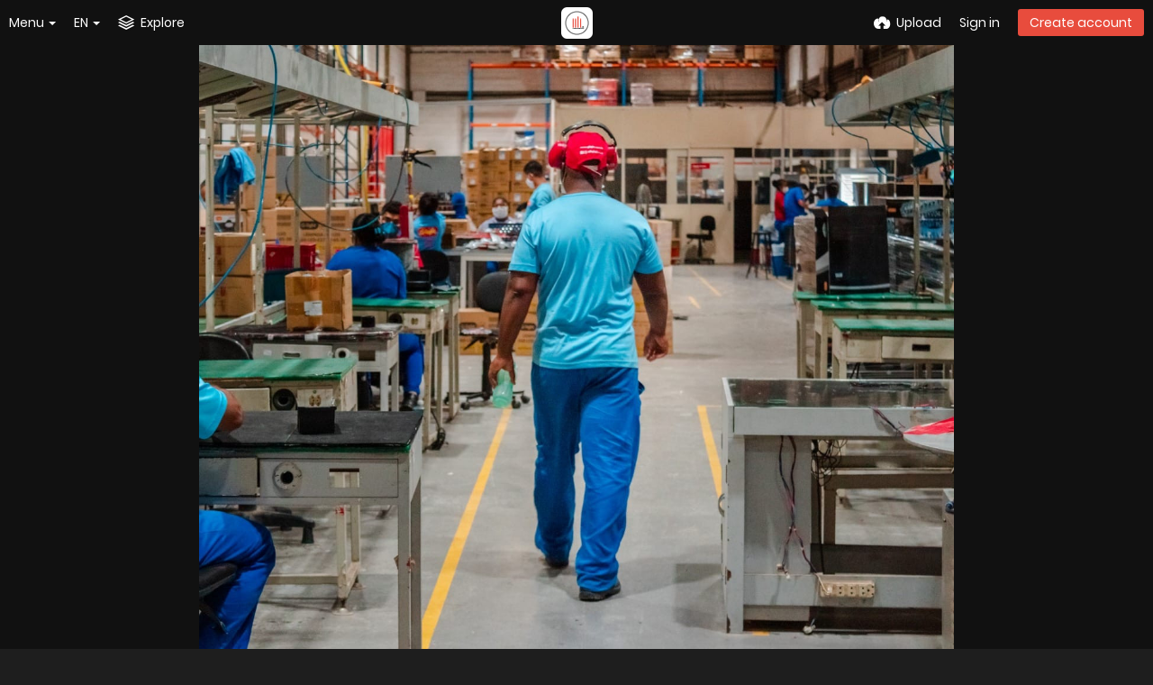

--- FILE ---
content_type: text/css
request_url: https://freeimage.host/app/themes/custom_hooks/style.css?c0d5687371cbe082dfb43289b7233892
body_size: 2538
content:
/* FIHTECH CUSTOM CSS */

.tone-dark .top-bar.black, .tone-dark.top-bar-black .follow-scroll-wrapper.position-fixed, .tone-dark .top-bar#top-bar-shade {
    background-color: rgba(19,23,25,0.8);
}
.btn.active, html:not(.phone) .pop-box-menu a:hover, .pop-box-menu a.focus, .list-item-image-btn.liked, .list-item-desc .user:hover {
    background-color: #60788029;
}
.btn.red.outline {
    color: #90999e;
}
.list-item-thumbs-container {
    overflow: hidden;
    margin: 0 5px 0 5px;
}

.list-item-thumbs{
	border-radius:5px;
}

.list-item-desc {
    background: #2e3035;
    border-radius: 0 0 5px 5px;
	margin-top: -2.442903225806451em;
	box-shadow: 0px 3px 10px 1px rgb(21, 21, 21);
	margin: -5px 5px 0 5px;
}
.list-item-image{
	border-radius:5px;
	opacity: 1;
	transition: .2s ease;
	backface-visibility: hidden;
	margin: 10px 5px 0 5px;
}

.list-item-image:hover{
	filter: brightness(110%);
}
.push50 {
    background-color: #1d1f21!important;
}
html.tone-dark, .tone-dark body {
    background: #1e1e1e!important;
    margin: 0;
}
.footer-company-logos {
    width: 100%;
    opacity: 0.4;
}
.footer-company-logos:hover {
    width: 100%;
    opacity: 1!important;
}
.list-item-image:hover ~ .list-item-desc{
	background-color:#494d54 !important;
}
.list-item-desc:hover{
	background-color:#494d54 !important;
}

html {
  --scrollbarBG: #212121;
  --thumbBG: #90999e;
}
body::-webkit-scrollbar {
  width: 13px;
}
body {
  scrollbar-width: thin;
  scrollbar-color: var(--thumbBG) var(--scrollbarBG);
  font-family: Poppins,sans-serif;
}
body::-webkit-scrollbar-track {
  background: var(--scrollbarBG);
}
body::-webkit-scrollbar-thumb {
  background-color: var(--thumbBG) ;
  border-radius: 6px;
  border: 3px solid var(--scrollbarBG);
}

.top-bar-logo img {
    margin-top: auto;
}

.tone-dark #background-cover.no-background {
    background: #1d1f21;
}
.tone-dark .content-empty, .tone-dark .content-empty .icon {
    color: #d0d0d0;
}
.tone-dark textarea, .tone-dark .text-input, .tone-dark input[type="text"] {
    background: #595959;
	border-color: #868686 !important;
}
.tone-dark select, .tone-dark select.text-input {
    background: #7b7b7b;
}
.tone-dark .content-empty, .tone-dark .content-empty .icon {
    color: #dfdddd;
}
.tone-dark .content-empty h2, .tone-dark .content-empty .message {
    color: #dfdddd;
}

.top-user .user-image {
    border: 0px;
}

.push50 {
  height: 50px;
  background: #1e1e1e !important;
}
.push100 {
  height: 100px;
}
body.landing #home-cover {follow-scroll
    margin: 0;
    padding: 0;
    height: calc(100vh - 434px);
	background-image:url("/app/content/system/free-image-host.webp");
	padding-top:150px !important; 
}
html.tone-dark, .tone-dark body {
    background: #1d1f21;
	margin: 0;
}
.background-cover {
   display: none;
}
code[class*="language-"], pre[class*="language-"] {
    font-family: Consolas, Monaco, 'Andale Mono', monospace;
    direction: ltr;
    text-align: left;
    white-space: pre;
    word-spacing: normal;
    word-break: normal;
    -moz-tab-size: 4;
    -o-tab-size: 4;
    tab-size: 4;
    -webkit-hyphens: none;
    -moz-hyphens: none;
    -ms-hyphens: none;
    hyphens: none;
}
.token.punctuation {
    color: #999;
}
.token.property, .token.tag, .token.boolean, .token.number, .token.constant, .token.symbol {
    color: #905;
}
.token.selector, .token.attr-name, .token.string, .token.builtin {
    color: #690;
}
.content-page .code pre {
    margin: 0 !important;
}
:not(pre) > code[class*="language-"], pre[class*="language-"] {
    background: #0b0b0b;
}
pre[class*="language-"] {
    padding: 1em;
    margin: .5em 0;
    overflow: auto;
}

#home-cover {
    background-color: #1d1f21;
	margin: 0 auto -50px;
}

/* FOOTER */

footer {
   display:none;
}
@media (min-width: 992px) {
  footer {
    display: block;
    background: #1e1e1e;
    color: #8f8f97;
    font-size: 14px;
    padding: 40px 0;
  }
}
.footer-group {
    width: 150px;
    display: inline-block;
    vertical-align: top;
}
footer h4 {
    font-weight: bold;
    margin: 10px 0;
    font-size: 14px;
    color: #cecece;
}
footer ul {
    margin: 0;
    line-height: 140%;
}
footer li {
    margin: 5px 0;
}
footer, footer a {
    color: #8f8f97;
}
footer h4 {
    font-weight: bold;
    margin: 10px 0;
    font-size: 14px;
}
#footer-image-counter {
    color: #fff;
    font-size: 34px;
}
#foot-bottom {
    line-height: 35px;
}
.footer-width, .footer-width.fluid {
    max-width: 990px;
}
@media (max-width: 1920px) and (min-width: 992px)
.footer-width {
    max-width: 1800px;
}
@media (min-width: 992px)
 .footer-width {
     width: 100%;
     min-width: 970px;
 }
.footer-width {
    width: 100%;
    margin-right: auto;
    margin-left: auto;
    position: relative;
    padding-left: 10px;
    padding-right: 10px;
}
.footer-company-logos {
    width: 95%
}

@font-face {
	font-family: 'icomoon';
	font-display: swap;
	src: url('fonts/icomoon.eot?x4x4bl');
	src: url('fonts/icomoon.eot?x4x4bl#iefix') format('embedded-opentype'),
		url('fonts/icomoon.woff?x4x4bl') format('woff'),
		url('fonts/icomoon.ttf?x4x4bl') format('truetype'),
		url('fonts/icomoon.svg?x4x4bl#icomoon') format('svg');
	font-weight: normal;
	font-style: normal;
}

@font-face {
  font-family: 'Poppins';
  font-style: normal;
  font-weight: 100;
  font-display: swap;
  src: url('/lib/Peafowl/fonts/poppins/poppins-v9-latin-100.eot'); /* IE9 Compat Modes */
  src: local('Poppins Thin'), local('Poppins-Thin'),
       url('/lib/Peafowl/fonts/poppins/poppins-v9-latin-100.eot?#iefix') format('embedded-opentype'), /* IE6-IE8 */
       url('/lib/Peafowl/fonts/poppins/poppins-v9-latin-100.woff2') format('woff2'), /* Super Modern Browsers */
       url('/lib/Peafowl/fonts/poppins/poppins-v9-latin-100.woff') format('woff'), /* Modern Browsers */
       url('/lib/Peafowl/fonts/poppins/poppins-v9-latin-100.ttf') format('truetype'), /* Safari, Android, iOS */
       url('/lib/Peafowl/fonts/poppins/poppins-v9-latin-100.svg#Poppins') format('svg'); /* Legacy iOS */
}
/* poppins-100italic - latin */
@font-face {
  font-family: 'Poppins';
  font-style: italic;
  font-weight: 100;
  font-display: swap;
  src: url('/lib/Peafowl/fonts/poppins/poppins-v9-latin-100italic.eot'); /* IE9 Compat Modes */
  src: local('Poppins Thin Italic'), local('Poppins-ThinItalic'),
       url('/lib/Peafowl/fonts/poppins/poppins-v9-latin-100italic.eot?#iefix') format('embedded-opentype'), /* IE6-IE8 */
       url('/lib/Peafowl/fonts/poppins/poppins-v9-latin-100italic.woff2') format('woff2'), /* Super Modern Browsers */
       url('/lib/Peafowl/fonts/poppins/poppins-v9-latin-100italic.woff') format('woff'), /* Modern Browsers */
       url('/lib/Peafowl/fonts/poppins/poppins-v9-latin-100italic.ttf') format('truetype'), /* Safari, Android, iOS */
       url('/lib/Peafowl/fonts/poppins/poppins-v9-latin-100italic.svg#Poppins') format('svg'); /* Legacy iOS */
}
/* poppins-200 - latin */
@font-face {
  font-family: 'Poppins';
  font-style: normal;
  font-weight: 200;
  font-display: swap;
  src: url('/lib/Peafowl/fonts/poppins/poppins-v9-latin-200.eot'); /* IE9 Compat Modes */
  src: local('Poppins ExtraLight'), local('Poppins-ExtraLight'),
       url('/lib/Peafowl/fonts/poppins/poppins-v9-latin-200.eot?#iefix') format('embedded-opentype'), /* IE6-IE8 */
       url('/lib/Peafowl/fonts/poppins/poppins-v9-latin-200.woff2') format('woff2'), /* Super Modern Browsers */
       url('/lib/Peafowl/fonts/poppins/poppins-v9-latin-200.woff') format('woff'), /* Modern Browsers */
       url('/lib/Peafowl/fonts/poppins/poppins-v9-latin-200.ttf') format('truetype'), /* Safari, Android, iOS */
       url('/lib/Peafowl/fonts/poppins/poppins-v9-latin-200.svg#Poppins') format('svg'); /* Legacy iOS */
}
/* poppins-200italic - latin */
@font-face {
  font-family: 'Poppins';
  font-style: italic;
  font-weight: 200;
  font-display: swap;
  src: url('/lib/Peafowl/fonts/poppins/poppins-v9-latin-200italic.eot'); /* IE9 Compat Modes */
  src: local('Poppins ExtraLight Italic'), local('Poppins-ExtraLightItalic'),
       url('/lib/Peafowl/fonts/poppins/poppins-v9-latin-200italic.eot?#iefix') format('embedded-opentype'), /* IE6-IE8 */
       url('/lib/Peafowl/fonts/poppins/poppins-v9-latin-200italic.woff2') format('woff2'), /* Super Modern Browsers */
       url('/lib/Peafowl/fonts/poppins/poppins-v9-latin-200italic.woff') format('woff'), /* Modern Browsers */
       url('/lib/Peafowl/fonts/poppins/poppins-v9-latin-200italic.ttf') format('truetype'), /* Safari, Android, iOS */
       url('/lib/Peafowl/fonts/poppins/poppins-v9-latin-200italic.svg#Poppins') format('svg'); /* Legacy iOS */
}
/* poppins-300 - latin */
@font-face {
  font-family: 'Poppins';
  font-style: normal;
  font-weight: 300;
  font-display: swap;
  src: url('/lib/Peafowl/fonts/poppins/poppins-v9-latin-300.eot'); /* IE9 Compat Modes */
  src: local('Poppins Light'), local('Poppins-Light'),
       url('/lib/Peafowl/fonts/poppins/poppins-v9-latin-300.eot?#iefix') format('embedded-opentype'), /* IE6-IE8 */
       url('/lib/Peafowl/fonts/poppins/poppins-v9-latin-300.woff2') format('woff2'), /* Super Modern Browsers */
       url('/lib/Peafowl/fonts/poppins/poppins-v9-latin-300.woff') format('woff'), /* Modern Browsers */
       url('/lib/Peafowl/fonts/poppins/poppins-v9-latin-300.ttf') format('truetype'), /* Safari, Android, iOS */
       url('/lib/Peafowl/fonts/poppins/poppins-v9-latin-300.svg#Poppins') format('svg'); /* Legacy iOS */
}
/* poppins-300italic - latin */
@font-face {
  font-family: 'Poppins';
  font-style: italic;
  font-weight: 300;
  font-display: swap;
  src: url('/lib/Peafowl/fonts/poppins/poppins-v9-latin-300italic.eot'); /* IE9 Compat Modes */
  src: local('Poppins Light Italic'), local('Poppins-LightItalic'),
       url('/lib/Peafowl/fonts/poppins/poppins-v9-latin-300italic.eot?#iefix') format('embedded-opentype'), /* IE6-IE8 */
       url('/lib/Peafowl/fonts/poppins/poppins-v9-latin-300italic.woff2') format('woff2'), /* Super Modern Browsers */
       url('/lib/Peafowl/fonts/poppins/poppins-v9-latin-300italic.woff') format('woff'), /* Modern Browsers */
       url('/lib/Peafowl/fonts/poppins/poppins-v9-latin-300italic.ttf') format('truetype'), /* Safari, Android, iOS */
       url('/lib/Peafowl/fonts/poppins/poppins-v9-latin-300italic.svg#Poppins') format('svg'); /* Legacy iOS */
}
/* poppins-regular - latin */
@font-face {
  font-family: 'Poppins';
  font-style: normal;
  font-weight: 400;
  font-display: swap;
  src: url('/lib/Peafowl/fonts/poppins/poppins-v9-latin-regular.eot'); /* IE9 Compat Modes */
  src: local('Poppins Regular'), local('Poppins-Regular'),
       url('/lib/Peafowl/fonts/poppins/poppins-v9-latin-regular.eot?#iefix') format('embedded-opentype'), /* IE6-IE8 */
       url('/lib/Peafowl/fonts/poppins/poppins-v9-latin-regular.woff2') format('woff2'), /* Super Modern Browsers */
       url('/lib/Peafowl/fonts/poppins/poppins-v9-latin-regular.woff') format('woff'), /* Modern Browsers */
       url('/lib/Peafowl/fonts/poppins/poppins-v9-latin-regular.ttf') format('truetype'), /* Safari, Android, iOS */
       url('/lib/Peafowl/fonts/poppins/poppins-v9-latin-regular.svg#Poppins') format('svg'); /* Legacy iOS */
}
/* poppins-italic - latin */
@font-face {
  font-family: 'Poppins';
  font-style: italic;
  font-weight: 400;
  font-display: swap;
  src: url('/lib/Peafowl/fonts/poppins/poppins-v9-latin-italic.eot'); /* IE9 Compat Modes */
  src: local('Poppins Italic'), local('Poppins-Italic'),
       url('/lib/Peafowl/fonts/poppins/poppins-v9-latin-italic.eot?#iefix') format('embedded-opentype'), /* IE6-IE8 */
       url('/lib/Peafowl/fonts/poppins/poppins-v9-latin-italic.woff2') format('woff2'), /* Super Modern Browsers */
       url('/lib/Peafowl/fonts/poppins/poppins-v9-latin-italic.woff') format('woff'), /* Modern Browsers */
       url('/lib/Peafowl/fonts/poppins/poppins-v9-latin-italic.ttf') format('truetype'), /* Safari, Android, iOS */
       url('/lib/Peafowl/fonts/poppins/poppins-v9-latin-italic.svg#Poppins') format('svg'); /* Legacy iOS */
}
/* poppins-500 - latin */
@font-face {
  font-family: 'Poppins';
  font-style: normal;
  font-weight: 500;
  font-display: swap;
  src: url('/lib/Peafowl/fonts/poppins/poppins-v9-latin-500.eot'); /* IE9 Compat Modes */
  src: local('Poppins Medium'), local('Poppins-Medium'),
       url('/lib/Peafowl/fonts/poppins/poppins-v9-latin-500.eot?#iefix') format('embedded-opentype'), /* IE6-IE8 */
       url('/lib/Peafowl/fonts/poppins/poppins-v9-latin-500.woff2') format('woff2'), /* Super Modern Browsers */
       url('/lib/Peafowl/fonts/poppins/poppins-v9-latin-500.woff') format('woff'), /* Modern Browsers */
       url('/lib/Peafowl/fonts/poppins/poppins-v9-latin-500.ttf') format('truetype'), /* Safari, Android, iOS */
       url('/lib/Peafowl/fonts/poppins/poppins-v9-latin-500.svg#Poppins') format('svg'); /* Legacy iOS */
}
/* poppins-500italic - latin */
@font-face {
  font-family: 'Poppins';
  font-style: italic;
  font-weight: 500;
  font-display: swap;
  src: url('/lib/Peafowl/fonts/poppins/poppins-v9-latin-500italic.eot'); /* IE9 Compat Modes */
  src: local('Poppins Medium Italic'), local('Poppins-MediumItalic'),
       url('/lib/Peafowl/fonts/poppins/poppins-v9-latin-500italic.eot?#iefix') format('embedded-opentype'), /* IE6-IE8 */
       url('/lib/Peafowl/fonts/poppins/poppins-v9-latin-500italic.woff2') format('woff2'), /* Super Modern Browsers */
       url('/lib/Peafowl/fonts/poppins/poppins-v9-latin-500italic.woff') format('woff'), /* Modern Browsers */
       url('/lib/Peafowl/fonts/poppins/poppins-v9-latin-500italic.ttf') format('truetype'), /* Safari, Android, iOS */
       url('/lib/Peafowl/fonts/poppins/poppins-v9-latin-500italic.svg#Poppins') format('svg'); /* Legacy iOS */
}
/* poppins-600 - latin */
@font-face {
  font-family: 'Poppins';
  font-style: normal;
  font-weight: 600;
  font-display: swap;
  src: url('/lib/Peafowl/fonts/poppins/poppins-v9-latin-600.eot'); /* IE9 Compat Modes */
  src: local('Poppins SemiBold'), local('Poppins-SemiBold'),
       url('/lib/Peafowl/fonts/poppins/poppins-v9-latin-600.eot?#iefix') format('embedded-opentype'), /* IE6-IE8 */
       url('/lib/Peafowl/fonts/poppins/poppins-v9-latin-600.woff2') format('woff2'), /* Super Modern Browsers */
       url('/lib/Peafowl/fonts/poppins/poppins-v9-latin-600.woff') format('woff'), /* Modern Browsers */
       url('/lib/Peafowl/fonts/poppins/poppins-v9-latin-600.ttf') format('truetype'), /* Safari, Android, iOS */
       url('/lib/Peafowl/fonts/poppins/poppins-v9-latin-600.svg#Poppins') format('svg'); /* Legacy iOS */
}
/* poppins-600italic - latin */
@font-face {
  font-family: 'Poppins';
  font-style: italic;
  font-weight: 600;
  font-display: swap;
  src: url('/lib/Peafowl/fonts/poppins/poppins-v9-latin-600italic.eot'); /* IE9 Compat Modes */
  src: local('Poppins SemiBold Italic'), local('Poppins-SemiBoldItalic'),
       url('/lib/Peafowl/fonts/poppins/poppins-v9-latin-600italic.eot?#iefix') format('embedded-opentype'), /* IE6-IE8 */
       url('/lib/Peafowl/fonts/poppins/poppins-v9-latin-600italic.woff2') format('woff2'), /* Super Modern Browsers */
       url('/lib/Peafowl/fonts/poppins/poppins-v9-latin-600italic.woff') format('woff'), /* Modern Browsers */
       url('/lib/Peafowl/fonts/poppins/poppins-v9-latin-600italic.ttf') format('truetype'), /* Safari, Android, iOS */
       url('/lib/Peafowl/fonts/poppins/poppins-v9-latin-600italic.svg#Poppins') format('svg'); /* Legacy iOS */
}
/* poppins-700 - latin */
@font-face {
  font-family: 'Poppins';
  font-style: normal;
  font-weight: 700;
  font-display: swap;
  src: url('/lib/Peafowl/fonts/poppins/poppins-v9-latin-700.eot'); /* IE9 Compat Modes */
  src: local('Poppins Bold'), local('Poppins-Bold'),
       url('/lib/Peafowl/fonts/poppins/poppins-v9-latin-700.eot?#iefix') format('embedded-opentype'), /* IE6-IE8 */
       url('/lib/Peafowl/fonts/poppins/poppins-v9-latin-700.woff2') format('woff2'), /* Super Modern Browsers */
       url('/lib/Peafowl/fonts/poppins/poppins-v9-latin-700.woff') format('woff'), /* Modern Browsers */
       url('/lib/Peafowl/fonts/poppins/poppins-v9-latin-700.ttf') format('truetype'), /* Safari, Android, iOS */
       url('/lib/Peafowl/fonts/poppins/poppins-v9-latin-700.svg#Poppins') format('svg'); /* Legacy iOS */
}
/* poppins-700italic - latin */
@font-face {
  font-family: 'Poppins';
  font-style: italic;
  font-weight: 700;
  font-display: swap;
  src: url('/lib/Peafowl/fonts/poppins/poppins-v9-latin-700italic.eot'); /* IE9 Compat Modes */
  src: local('Poppins Bold Italic'), local('Poppins-BoldItalic'),
       url('/lib/Peafowl/fonts/poppins/poppins-v9-latin-700italic.eot?#iefix') format('embedded-opentype'), /* IE6-IE8 */
       url('/lib/Peafowl/fonts/poppins/poppins-v9-latin-700italic.woff2') format('woff2'), /* Super Modern Browsers */
       url('/lib/Peafowl/fonts/poppins/poppins-v9-latin-700italic.woff') format('woff'), /* Modern Browsers */
       url('/lib/Peafowl/fonts/poppins/poppins-v9-latin-700italic.ttf') format('truetype'), /* Safari, Android, iOS */
       url('/lib/Peafowl/fonts/poppins/poppins-v9-latin-700italic.svg#Poppins') format('svg'); /* Legacy iOS */
}
/* poppins-800 - latin */
@font-face {
  font-family: 'Poppins';
  font-style: normal;
  font-weight: 800;
  font-display: swap;
  src: url('/lib/Peafowl/fonts/poppins/poppins-v9-latin-800.eot'); /* IE9 Compat Modes */
  src: local('Poppins ExtraBold'), local('Poppins-ExtraBold'),
       url('/lib/Peafowl/fonts/poppins/poppins-v9-latin-800.eot?#iefix') format('embedded-opentype'), /* IE6-IE8 */
       url('/lib/Peafowl/fonts/poppins/poppins-v9-latin-800.woff2') format('woff2'), /* Super Modern Browsers */
       url('/lib/Peafowl/fonts/poppins/poppins-v9-latin-800.woff') format('woff'), /* Modern Browsers */
       url('/lib/Peafowl/fonts/poppins/poppins-v9-latin-800.ttf') format('truetype'), /* Safari, Android, iOS */
       url('/lib/Peafowl/fonts/poppins/poppins-v9-latin-800.svg#Poppins') format('svg'); /* Legacy iOS */
}
/* poppins-800italic - latin */
@font-face {
  font-family: 'Poppins';
  font-style: italic;
  font-weight: 800;
  font-display: swap;
  src: url('/lib/Peafowl/fonts/poppins/poppins-v9-latin-800italic.eot'); /* IE9 Compat Modes */
  src: local('Poppins ExtraBold Italic'), local('Poppins-ExtraBoldItalic'),
       url('/lib/Peafowl/fonts/poppins/poppins-v9-latin-800italic.eot?#iefix') format('embedded-opentype'), /* IE6-IE8 */
       url('/lib/Peafowl/fonts/poppins/poppins-v9-latin-800italic.woff2') format('woff2'), /* Super Modern Browsers */
       url('/lib/Peafowl/fonts/poppins/poppins-v9-latin-800italic.woff') format('woff'), /* Modern Browsers */
       url('/lib/Peafowl/fonts/poppins/poppins-v9-latin-800italic.ttf') format('truetype'), /* Safari, Android, iOS */
       url('/lib/Peafowl/fonts/poppins/poppins-v9-latin-800italic.svg#Poppins') format('svg'); /* Legacy iOS */
}
/* poppins-900 - latin */
@font-face {
  font-family: 'Poppins';
  font-style: normal;
  font-weight: 900;
  font-display: swap;
  src: url('/lib/Peafowl/fonts/poppins/poppins-v9-latin-900.eot'); /* IE9 Compat Modes */
  src: local('Poppins Black'), local('Poppins-Black'),
       url('/lib/Peafowl/fonts/poppins/poppins-v9-latin-900.eot?#iefix') format('embedded-opentype'), /* IE6-IE8 */
       url('/lib/Peafowl/fonts/poppins/poppins-v9-latin-900.woff2') format('woff2'), /* Super Modern Browsers */
       url('/lib/Peafowl/fonts/poppins/poppins-v9-latin-900.woff') format('woff'), /* Modern Browsers */
       url('/lib/Peafowl/fonts/poppins/poppins-v9-latin-900.ttf') format('truetype'), /* Safari, Android, iOS */
       url('/lib/Peafowl/fonts/poppins/poppins-v9-latin-900.svg#Poppins') format('svg'); /* Legacy iOS */
}
/* poppins-900italic - latin */
@font-face {
  font-family: 'Poppins';
  font-style: italic;
  font-weight: 900;
  font-display: swap;
  src: url('/lib/Peafowl/fonts/poppins/poppins-v9-latin-900italic.eot'); /* IE9 Compat Modes */
  src: local('Poppins Black Italic'), local('Poppins-BlackItalic'),
       url('/lib/Peafowl/fonts/poppins/poppins-v9-latin-900italic.eot?#iefix') format('embedded-opentype'), /* IE6-IE8 */
       url('/lib/Peafowl/fonts/poppins/poppins-v9-latin-900italic.woff2') format('woff2'), /* Super Modern Browsers */
       url('/lib/Peafowl/fonts/poppins/poppins-v9-latin-900italic.woff') format('woff'), /* Modern Browsers */
       url('/lib/Peafowl/fonts/poppins/poppins-v9-latin-900italic.ttf') format('truetype'), /* Safari, Android, iOS */
       url('/lib/Peafowl/fonts/poppins/poppins-v9-latin-900italic.svg#Poppins') format('svg'); /* Legacy iOS */
}